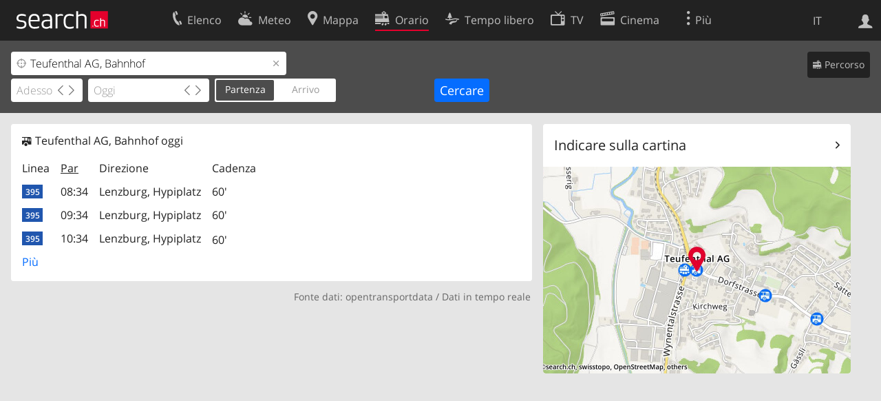

--- FILE ---
content_type: text/html; charset=utf-8
request_url: https://search.ch/orario/Teufenthal-AG,Bahnhof.it.html?time_type=depart
body_size: 5629
content:
<!DOCTYPE html>
<html lang="it" class="no-js ua-os-mac">
<head><meta http-equiv="Content-Type" content="text/html; charset=utf-8">
<meta name="description" content="Tabella partenze: Teufenthal AG, Bahnhof">
<link rel="shortcut icon" href="//search.ch/lib/favicon.ico?c=3">
<title>Tabella partenze: Teufenthal AG, Bahnhof il Mercoledì 28.01.2026 - search.ch</title>
<script>document.documentElement.className = document.documentElement.className.replace(/(^|\s)no-js(\s|$)/, '$1js$2');</script>
<link rel="stylesheet" href="//search.ch/lib/itjs/?files=fonts.css,searchlib.css,searchlib-full.css&amp;c=4aff6ba1d4">
<link rel="stylesheet" href="/orario/itjs/?files=oev.css,jquery-ui.css,oev-full.css&amp;c=a39122d392">
<meta name="viewport" content="initial-scale=1.0, width=device-width, viewport-fit=cover">
<meta name="apple-mobile-web-app-title" content="Tabella partenze: Teufenthal AG, Bahnhof il Mercoledì 28.01.2026">
<meta name="theme-color" content="#000">
<meta name="google-adsense-account" content="ca-pub-3914417089986499">
<meta name="referrer" content="origin-when-cross-origin">
<link rel="apple-touch-icon-precomposed" href="//search.ch/lib/images/touch/oev.png">
<meta name="msapplication-TileImage" content="//search.ch/lib/images/touch/oev.png">
<meta name="msapplication-TileColor" content="#e4002c">
<link title="Orario svizzero" type="application/opensearchdescription+xml" rel="search" href="/orario/opensearch.it.xml">
<link rel="alternate" hreflang="x-default" title=" " href="https://search.ch/fahrplan/Teufenthal-AG,Bahnhof?time_type=depart">
<link rel="alternate" hreflang="fr" title="fr" href="https://search.ch/horaire/Teufenthal-AG,Bahnhof.fr.html?time_type=depart">
<link rel="alternate" hreflang="it" title="it" href="https://search.ch/orario/Teufenthal-AG,Bahnhof.it.html?time_type=depart">
<link rel="alternate" hreflang="en" title="en" href="https://search.ch/timetable/Teufenthal-AG,Bahnhof.en.html?time_type=depart">
<link rel="canonical" href="https://search.ch/orario/Teufenthal-AG,Bahnhof.it.html">
<script>window.dataLayer=[{"platform":"web","LoginType":"Visitor","Slot":"oev","PageType":"Content","PageLanguage":"it"}];</script>
<script>window.kameleoonQueue = window.kameleoonQueue || [];</script>
<script src="https://hm236qt78z.kameleoon.io/kameleoon.js" async fetchpriority="high"></script>
</head>
<body class="sl-lang-it ux-audit ua-os-mac ua-chrome sl-service-oev sl-service-oev-stopresult"><div style="position:absolute"><noscript><img class="audit" alt="" style="width:0; height:0; border:0; padding:0" src="//search.ch/audit/NCP/oev/it/stopresult"></noscript><script>(new Image()).src = '//search.ch/audit/NCP/oev/it/stopresult?d=' + Math.random()</script>
</div>
<div><img class="sl-printonly sl-logo-print" alt="search.ch" src="//search.ch/lib/images/search-logo-print.svg?c=ae4bf65605"><div class="sl-nav-container sl-screenonly"><div class="sl-nav"><div class="sl-nav-inner"><a href="//search.ch/index.it.html" title="Pagina iniziale"><div id="sl-logo" class="sl-logo left"></div>
</a><div class="sl-login-container sl-form" id="sl-profile-badge-container"><a class="sl-profile-badge" href="#sl-login" title="Accesso"><span class="sl-icon-monospace sl-icon-profile"></span></a></div>
<div id="sl-language-selector" class="sl-language-selector-desktop"><div class="sl-language-list"><a href="//search.ch/fahrplan/Teufenthal-AG,Bahnhof?time_type=depart" class="sl_state_link">DE</a><a href="//search.ch/horaire/Teufenthal-AG,Bahnhof.fr.html?time_type=depart" class="sl_state_link">FR</a><a href="//search.ch/orario/Teufenthal-AG,Bahnhof.it.html?time_type=depart" class="sl_state_link sl-is-active">IT</a><a href="//search.ch/timetable/Teufenthal-AG,Bahnhof.en.html?time_type=depart" class="sl_state_link">EN</a></div>
</div>
<ul class="sl-nav-items-container"><li class="sl-nav-item" data-moveable title="Elenco telefonico svizzero"><a id="sl-menu-link-tel" class="sl-menu-link sl-vertical-center" href="//search.ch/tel/index.it.html"><span class="sl-icon-monospace sl-icon-service-tel"></span><span class="sl-menu-title">Elenco</span></a></li><li class="sl-nav-item" data-moveable title=""><a id="sl-menu-link-meteo" class="sl-menu-link sl-vertical-center" href="//search.ch/meteo/index.it.html"><span class="sl-icon-monospace sl-icon-service-meteo"></span><span class="sl-menu-title">Meteo</span></a></li><li class="sl-nav-item" data-moveable title="Cartina interattiva della Svizzera con itinerari"><a id="sl-menu-link-map" class="sl-menu-link sl-vertical-center" href="//search.ch/map/index.it.html"><span class="sl-icon-monospace sl-icon-service-map"></span><span class="sl-menu-title">Mappa</span></a></li><li class="sl-nav-item sl-menu-active" data-moveable title="Pianificare il viaggio con i mezzi pubblici"><a id="sl-menu-link-oev" class="sl-menu-link sl-vertical-center" href="//search.ch/orario/index.it.html"><span class="sl-icon-monospace sl-icon-service-oev"></span><span class="sl-menu-title">Orario</span></a></li><li class="sl-nav-item" data-moveable title="Tempo libero"><a id="sl-menu-link-freizeit" class="sl-menu-link sl-vertical-center" href="//search.ch/libero/index.it.html"><span class="sl-icon-monospace sl-icon-service-freizeit"></span><span class="sl-menu-title">Tempo libero</span></a></li><li class="sl-nav-item" data-moveable title="Programma TV"><a id="sl-menu-link-tv" class="sl-menu-link sl-vertical-center" href="//search.ch/tv/index.it.html"><span class="sl-icon-monospace sl-icon-service-tv"></span><span class="sl-menu-title">TV</span></a></li><li class="sl-nav-item" data-moveable title="Programmazione cinema"><a id="sl-menu-link-kino" class="sl-menu-link sl-vertical-center" href="//search.ch/cine/index.it.html"><span class="sl-icon-monospace sl-icon-service-kino"></span><span class="sl-menu-title">Cinema</span></a></li><li class="sl-nav-item" data-moveable title="bollettino della neve per più di 200 località svizzere in cui praticare sport invernali"><a id="sl-menu-link-meteo/snow" class="sl-menu-link sl-vertical-center" href="//search.ch/meteo/snow.it.html"><span class="sl-icon-monospace sl-icon-service-snow"></span><span class="sl-menu-title">Neve</span></a></li><li class="sl-nav-item" data-moveable title="Ricerca nel Web"><a id="sl-menu-link-web" class="sl-menu-link sl-vertical-center" href="//search.ch/web/index.it.html"><span class="sl-icon-monospace sl-icon-service-web"></span><span class="sl-menu-title">Ricerca Web</span></a></li><li class="sl-nav-item" data-moveable title=""><a id="sl-menu-link-app" class="sl-menu-link sl-vertical-center" href="//search.ch/app/index.it.html"><span class="sl-icon-monospace sl-icon-service-app"></span><span class="sl-menu-title">Applicazione</span></a></li><li class="sl-nav-item"><a id="sl-more-link" class="sl-menu-link sl-vertical-center" href="#sl-flyout-menu"><span class="sl-icon-monospace sl-icon-more"></span><span class="sl-menu-title">Più</span></a></li></ul>
<div id="sl-login" class="sl-login-container sl-form"><form method="post" action="//login.search.ch/login.it.html"><ul class="sl-floatlist"><li class="sl-floatlist-newline spacer"><a class="sl-text-link" href="//login.search.ch/settings/services.it.html?f=https%3A%2F%2Fsearch.ch%2Forario%2FTeufenthal-AG,Bahnhof.it.html%3Ftime_type%3Ddepart"><span>Informazioni personali »</span></a></li>
<li class="sl-floatlist-newline sl-readtext">Accesso:</li>
<li class="sl-login-input"><input type="text" placeholder="Nome utente" name="LoginName" tabindex="1"><div class="sl-form-row-field-action-right sl-icon-clear" style="display:none"></div>
</li>
<li class="sl-login-input"><input type="password" placeholder="Password" name="Password" tabindex="1"><input type="hidden" name="Token" value="7c782fedac27bca4817b3368aadb491a"><div class="sl-form-row-field-action-right sl-icon-clear" style="display:none"></div>
</li>
<li class="sl-floatlist-newline spacer"><input type="hidden" name="f" value="https://search.ch/orario/Teufenthal-AG,Bahnhof.it.html?time_type=depart"><input type="submit" class="" value="OK" tabindex="1"></li>
<li><a class="sl-text-link" href="//login.search.ch/register.it.html?f=https%3A%2F%2Fsearch.ch%2Forario%2FTeufenthal-AG,Bahnhof.it.html%3Ftime_type%3Ddepart"><span>Registratevi</span></a></li>
<li class="sl-floatlist-newline spacer"><a class="sl-text-link" href="//login.search.ch/forgotpassword.it.html?f=https%3A%2F%2Fsearch.ch%2Forario%2FTeufenthal-AG,Bahnhof.it.html%3Ftime_type%3Ddepart"><span>Dimenticata la password</span></a></li>
<li class="sl-floatlist-newline sl-readtext">o</li>
<li class="sl-floatlist-newline socialbutton"><a rel="nofollow" class="sl-sociallogin-localch sl-text-link sl-button" href="//login.search.ch/login/localch.it.html?f=https%3A%2F%2Fsearch.ch%2Forario%2FTeufenthal-AG,Bahnhof.it.html%3Ftime_type%3Ddepart&amp;mode=login&amp;nonce=1769582373g5d9ad3e2d20d36e4e517188f5b29c1dcg95b2f411256f2addc2df6bcb8af6aaf2a052535a4b80f358f5f75dead8fc7975g1bc088c98dc609292a0bfca852f656ed" data-state="{&quot;forward_url&quot;:&quot;https:\/\/search.ch\/orario\/Teufenthal-AG,Bahnhof.it.html?time_type=depart&quot;,&quot;mode&quot;:&quot;login&quot;}" data-nonce="1769582373g5d9ad3e2d20d36e4e517188f5b29c1dcg95b2f411256f2addc2df6bcb8af6aaf2a052535a4b80f358f5f75dead8fc7975g1bc088c98dc609292a0bfca852f656ed"><img class="sl-share-icon" src="//search.ch/lib/images/social/localch.svg?c=141c7389a2" alt=""><span>Accedi con local.ch</span></a></li>
<li class="sl-floatlist-newline socialbutton"><a rel="nofollow" class="sl-sociallogin-apple sl-text-link sl-button" href="//login.search.ch/login/apple.it.html?f=https%3A%2F%2Fsearch.ch%2Forario%2FTeufenthal-AG,Bahnhof.it.html%3Ftime_type%3Ddepart&amp;mode=login&amp;nonce=1769582373g5d9ad3e2d20d36e4e517188f5b29c1dcg95b2f411256f2addc2df6bcb8af6aaf2a052535a4b80f358f5f75dead8fc7975g1bc088c98dc609292a0bfca852f656ed" data-state="{&quot;forward_url&quot;:&quot;https:\/\/search.ch\/orario\/Teufenthal-AG,Bahnhof.it.html?time_type=depart&quot;,&quot;mode&quot;:&quot;login&quot;}" data-nonce="1769582373g5d9ad3e2d20d36e4e517188f5b29c1dcg95b2f411256f2addc2df6bcb8af6aaf2a052535a4b80f358f5f75dead8fc7975g1bc088c98dc609292a0bfca852f656ed"><img class="sl-share-icon" src="//search.ch/lib/images/social/apple.svg?c=ef7e622b8b" alt=""><span>Accedi con Apple</span></a></li>
<li class="sl-floatlist-newline socialbutton"><a rel="nofollow" class="sl-sociallogin-facebook sl-text-link sl-button" href="//login.search.ch/login/facebook.it.html?f=https%3A%2F%2Fsearch.ch%2Forario%2FTeufenthal-AG,Bahnhof.it.html%3Ftime_type%3Ddepart&amp;mode=login&amp;nonce=1769582373g5d9ad3e2d20d36e4e517188f5b29c1dcg95b2f411256f2addc2df6bcb8af6aaf2a052535a4b80f358f5f75dead8fc7975g1bc088c98dc609292a0bfca852f656ed" data-state="{&quot;forward_url&quot;:&quot;https:\/\/search.ch\/orario\/Teufenthal-AG,Bahnhof.it.html?time_type=depart&quot;,&quot;mode&quot;:&quot;login&quot;}" data-nonce="1769582373g5d9ad3e2d20d36e4e517188f5b29c1dcg95b2f411256f2addc2df6bcb8af6aaf2a052535a4b80f358f5f75dead8fc7975g1bc088c98dc609292a0bfca852f656ed"><img class="sl-share-icon" src="//search.ch/lib/images/social/facebook.svg?c=f912f2fa26" alt=""><span>Accedi con Facebook</span></a></li>
<li class="sl-floatlist-newline socialbutton"><a rel="nofollow" class="sl-sociallogin-google sl-text-link sl-button" href="//login.search.ch/login/google.it.html?f=https%3A%2F%2Fsearch.ch%2Forario%2FTeufenthal-AG,Bahnhof.it.html%3Ftime_type%3Ddepart&amp;mode=login&amp;nonce=1769582373g5d9ad3e2d20d36e4e517188f5b29c1dcg95b2f411256f2addc2df6bcb8af6aaf2a052535a4b80f358f5f75dead8fc7975g1bc088c98dc609292a0bfca852f656ed" data-state="{&quot;forward_url&quot;:&quot;https:\/\/search.ch\/orario\/Teufenthal-AG,Bahnhof.it.html?time_type=depart&quot;,&quot;mode&quot;:&quot;login&quot;}" data-nonce="1769582373g5d9ad3e2d20d36e4e517188f5b29c1dcg95b2f411256f2addc2df6bcb8af6aaf2a052535a4b80f358f5f75dead8fc7975g1bc088c98dc609292a0bfca852f656ed"><img class="sl-share-icon" src="//search.ch/lib/images/social/google.svg?c=5ea4cb398a" alt=""><span>Accedi con Google</span></a></li>
<li class="sl-floatlist-newline socialbutton"><a rel="nofollow" class="sl-sociallogin-linkedin sl-text-link sl-button" href="//login.search.ch/login/linkedin.it.html?f=https%3A%2F%2Fsearch.ch%2Forario%2FTeufenthal-AG,Bahnhof.it.html%3Ftime_type%3Ddepart&amp;mode=login&amp;nonce=1769582373g5d9ad3e2d20d36e4e517188f5b29c1dcg95b2f411256f2addc2df6bcb8af6aaf2a052535a4b80f358f5f75dead8fc7975g1bc088c98dc609292a0bfca852f656ed" data-state="{&quot;forward_url&quot;:&quot;https:\/\/search.ch\/orario\/Teufenthal-AG,Bahnhof.it.html?time_type=depart&quot;,&quot;mode&quot;:&quot;login&quot;}" data-nonce="1769582373g5d9ad3e2d20d36e4e517188f5b29c1dcg95b2f411256f2addc2df6bcb8af6aaf2a052535a4b80f358f5f75dead8fc7975g1bc088c98dc609292a0bfca852f656ed"><img class="sl-share-icon" src="//search.ch/lib/images/social/linkedin.svg?c=c1b8d81f93" alt=""><span>Accedi con LinkedIn</span></a></li>
<li class="sl-floatlist-newline sl-readtext sl-smaller">Si prega di prendere atto che si applicano le nostre nuove <a href="//search.ch/privacy.it.html">informative sulla protezione dei dati</a>, così come le <a href="//search.ch/terms.it.html">condizioni di utilizzo</a> modificate.</li>
</ul>
</form>
</div>
</div>
</div>
<div id="sl-service-form-container" class="sl-screenonly"><form class="oev-departure-form oev-autocomplete" action="/orario/stop.it.html"><div class="oev-forms"><div class="sl-route-form"><div class="sl-form-row oev-departure-field"><div class="sl-form-row-field"><input class="sl-form-row-field-action-both" id="stop" name="stop" value="Teufenthal AG, Bahnhof" type="text" placeholder="Fermata" tabindex="1"><div class="sl-form-row-field-action-left sl-icon-position"></div>
<div class="sl-form-row-field-action-right sl-icon-clear" style="display:none"></div>
</div>
<div style="clear:both"></div>
</div>
</div>
<div class="sl-form-row sl-datemode-form-row"><div class="sl-form-row-field"><div id="oev-time" class="sl-time"><input class="sl-time-input sl-field-optional" name="time" value="" placeholder="Adesso" type="text" tabindex="1"><div class="sl-form-row-field-action-prevnext"><a class="prev" href="#"><span class="sl-icon-left"></span></a><a class="next" href="#"><span class="sl-icon-right"></span></a></div>
</div>
</div>
<div class="sl-form-row-field"><div id="oev-date" class="sl-date"><input type="text" class="sl-date-input sl-field-optional" name="date" data-mindate="January 28, 2026 00:00:00" data-maxdate="December 12, 2026 00:00:00" value="" placeholder="Oggi" tabindex="1"><div class="sl-form-row-field-action-prevnext"><a class="prev" href="#"><span class="sl-icon-left"></span></a><a class="next" href="#"><span class="sl-icon-right"></span></a></div>
</div>
</div>
<div class="sl-toggle oev-mode-toggle"><div class="sl-toggle-thumb" style="width:50%; left:0%"></div>
<div data-id="a" data-value="depart" style="left:0%; width:50%" class="sl-toggle-option sl-toggle-a sl-is-on"><a onclick="return false" tabindex="1" href="/orario/Teufenthal-AG,Bahnhof.it.html?time_type=depart">Partenza</a></div>
<div data-id="b" data-value="arrival" style="left:50%; width:50%" class="sl-toggle-option sl-toggle-b"><a onclick="return false" tabindex="1" href="/orario/Teufenthal-AG,Bahnhof.it.html?time_type=arrival">Arrivo</a></div>
<input type="hidden" name="time_type" value="depart"></div>
<input type="submit" value="Cercare" tabindex="1"></div>
</div>
<div class="oev-form-toggle"><a class="sl-button" href="/orario/Teufenthal-AG,Bahnhof...it.html"><span class="sl-icon-service-oev">&nbsp;Percorso</span></a></div>
<div style="clear:both"></div>
</form>
</div>
</div>
<div class="sl-tribune-ad ad-block" style="display: none"></div>
<div class="sl-content sl-cards-container"><div class="sl-col sl-col-5 sl-col-4-medium"><section class="sl-card"><div class="sl-card-inner"><header><div class="sl-icon-type-bus">Teufenthal AG, Bahnhof oggi</div>
</header>
<div class="sl-card-body"><table class="oev-departures sl-sortable"><thead><tr><th>Linea</th>
<th class="sort-asc">Par</th>
<th>Direzione</th>
<th>Cadenza</th>
</tr>
</thead>
<tbody><tr data-sortkey="1"><td class="oev-departures-mode"><a href="//search.ch/orario/trip/T2026_095015_000873_002_ce14a99_0.it.html?time=08.34&amp;date=28.01.2026&amp;in=teufenthal-ag,bahnhof" rel="nofollow"><span class="sl-speakonly">Autobus</span><svg xmlns="http://www.w3.org/2000/svg" class="oev-mode"><g><title>Autobus 395</title>
<rect fill="#2056ae" x="-5%" y="-5%" width="105%" height="105%"> </rect>
<text fill="#fff" x="50%" y="50%" dy="0.375em" text-anchor="middle">395</text>
</g>
</svg>
</a></td>
<td class="oev-departures-time" data-sortkey="1769585640_"><a href="//search.ch/orario/trip/T2026_095015_000873_002_ce14a99_0.it.html?time=08.34&amp;date=28.01.2026&amp;in=teufenthal-ag,bahnhof" rel="nofollow">08:34</a></td>
<td>Lenzburg, Hypiplatz</td>
<td data-sortkey="60">60'</td>
</tr>
<tr data-sortkey="1"><td class="oev-departures-mode"><a href="//search.ch/orario/trip/T2026_095017_000873_001_a4482e5_0.it.html?time=09.34&amp;date=28.01.2026&amp;in=teufenthal-ag,bahnhof" rel="nofollow"><span class="sl-speakonly">Autobus</span><svg xmlns="http://www.w3.org/2000/svg" class="oev-mode"><g><title>Autobus 395</title>
<rect fill="#2056ae" x="-5%" y="-5%" width="105%" height="105%"> </rect>
<text fill="#fff" x="50%" y="50%" dy="0.375em" text-anchor="middle">395</text>
</g>
</svg>
</a></td>
<td class="oev-departures-time" data-sortkey="1769589240_"><a href="//search.ch/orario/trip/T2026_095017_000873_001_a4482e5_0.it.html?time=09.34&amp;date=28.01.2026&amp;in=teufenthal-ag,bahnhof" rel="nofollow">09:34</a></td>
<td>Lenzburg, Hypiplatz</td>
<td data-sortkey="60">60'</td>
</tr>
<tr data-sortkey="1"><td class="oev-departures-mode"><a href="//search.ch/orario/trip/T2026_095019_000873_002_a86db4c_0.it.html?time=10.34&amp;date=28.01.2026&amp;in=teufenthal-ag,bahnhof" rel="nofollow"><span class="sl-speakonly">Autobus</span><svg xmlns="http://www.w3.org/2000/svg" class="oev-mode"><g><title>Autobus 395</title>
<rect fill="#2056ae" x="-5%" y="-5%" width="105%" height="105%"> </rect>
<text fill="#fff" x="50%" y="50%" dy="0.375em" text-anchor="middle">395</text>
</g>
</svg>
</a></td>
<td class="oev-departures-time" data-sortkey="1769592840_"><a href="//search.ch/orario/trip/T2026_095019_000873_002_a86db4c_0.it.html?time=10.34&amp;date=28.01.2026&amp;in=teufenthal-ag,bahnhof" rel="nofollow">10:34</a></td>
<td>Lenzburg, Hypiplatz</td>
<td data-sortkey="60">60'</td>
</tr>
<tr data-sortkey="2"><td colspan="3"><a class="oev-morelink" href="//search.ch/orario/Teufenthal-AG,Bahnhof.it.html?show_all=1&amp;time_type=depart">Più</a></td>
</tr>
</tbody>
</table>
</div>
</div>
</section>
<div class="oev-data-source sl-hiddenlink">Fonte dati: <a href="https://opentransportdata.swiss/it/">opentransportdata</a> / <a href="/orario/realtime_companies.it.html">Dati in tempo reale</a></div>
</div>
<div class="sl-col sl-col-3 sl-col-4-medium"><section class="sl-card"><div class="sl-card-inner"><header class="sl-card-header-with-link"><h2 class="sl-card-header-title"><a class="sl-icon-card-go" href="//search.ch/map/Teufenthal-AG,Bahnhof-Fermata">Indicare sulla cartina</a></h2>
</header>
<a href="//search.ch/map/Teufenthal-AG,Bahnhof-Fermata"><div class="sl-map-card-container"><img alt="Teufenthal AG, Bahnhof" src="//search.ch/map/chmap.jpg?layer=sym,fg,pois,copy,marker&amp;zd=4&amp;base=Teufenthal+AG,+Bahnhof+Fermata&amp;pixelratio=2&amp;poi=zug,haltestelle,bergbahn&amp;w=460&amp;h=300"></div>
</a></div>
</section>
</div>
<div style="clear:both"></div>
</div>
<div class="sl-footer"><div class="sl-flyout-menu" id="sl-flyout-menu"><div class="sl-more-column"><ul id="sl-more-links-list" class="sl-more-links-list"></ul>
</div>
<div class="sl-footer-column"><ul class="sl-footer-link-list"><li><a href="//www.localsearch.ch/it/il-vostro-profilo">Il vostro profolio</a></li>
<li><a href="https://cc.localsearch.ch/?language=it">Area clienti</a></li>
<li><a href="//search.ch/about.it.html">Informazioni Legali</a></li>
<li><a href="//search.ch/contact.it.html?s=oev">Contatti</a></li>
<li><a href="//search.ch/terms.it.html">Condizioni d’uso</a></li>
<li><a href="//search.ch/privacy.it.html">Protezione dei dati</a></li>
<li><a href="//search.ch/cookiepolicy.it.html">Politica sui cookie</a></li>
<li><a href="javascript:Optanon.ToggleInfoDisplay()">Preferenze cookie</a></li>
<li><a href="//api.search.ch/index.it.html">Sviluppatori</a></li>
</ul>
</div>
</div>
</div>
</div>
<script>window.trace += "e";; var env = {"stoponly":1,"T":{"oev_delete_confirm":"Desideriate realmente cancellare questa voce?","sl_current_location":"Posizione attuale","sl_locateme_denied":"Voi non ci avete permesso di consultarla per quanto riguarda la vostra attuale posizione.","sl_locateme_error":"Impossibile determinare la posizione attuale.","sl_locateme_retry":"Rilevare nuovamente la posizione","sl_share_page":"Condividere la pagina"},"oev_completion_url":"\/orario\/api\/completion.it.json","history_stops":[{"type":"bus","label":"Teufenthal AG, Bahnhof","fav":1}],"max_vias":6,"audit_url":"\/\/search.ch\/audit\/CP\/oev\/it\/stopresult","lang":"it","lib_url":"\/\/search.ch\/lib\/","page":"stopresult","bench":1,"servertype":"live","services_onedomain":["app","freizeit","freizeit","loisir","libero","leisure","kino","kino","cine","cine","kino","map","maps","route","velo","bici","bike","fahrrad","meteo","oev","fahrplan","horaire","orario","timetable","route","snow","tel","tv","web","lib","mapgen","portal","routebackend","test","alarm","billy","clips","dofta","envis","hulda","inbyn","jubla","kura","norbo","oxel","pugg","qvart","rusig","trotsig","uldum","vaken","wilse","xaxig","yucca","zita","akut","boren","charm","dimma","devel","twin"],"service_path":"orario","ua":{"os":"mac","osversion":"10.15.7","apptype":false,"appversion":0,"full":true},"post":0};; new Image().src = "//search.ch/lib/sizes.gif?w=" + window.innerWidth + "&h=" + window.innerHeight + "&r=" + (window.devicePixelRatio ? window.devicePixelRatio : 1) + "&f=" + window.getComputedStyle(document.querySelector("html")).getPropertyValue("font-size"); window.onerror = function (errmsg, file, line, column, errorObj) {
	var stack = errorObj && errorObj.stack ? errorObj.stack : "";
	var errstr = typeof errmsg !== 'string' ? 'event keys:' + Object.keys(errmsg).join() : errmsg;
	var el = document.activeElement;
	var typing = el && (el.tagName.toLowerCase() == 'input' && el.type == 'text' || el.tagName.toLowerCase() == 'textarea');
	if (!typing && !window.sl_noretry && errstr.match(/SyntaxError/) && !window.location.href.match(/retry=/) && !env.post)
		window.location.replace(window.location.href + (window.location.search ? "&retry=2" : "?retry=2"))
	else if (!window.sl_errurl)
		window.sl_errurl = (new Image()).src = ("/orario/itjs/error.gif?errmsg=" + encodeURIComponent(errstr) + "&file=" + encodeURIComponent(file) + "&line=" + line + "&column=" + column + "&trace=" + window.trace.substr(9) + "&gotjs=" + encodeURIComponent(window.it_gotjs) + '&stack=' + encodeURIComponent(stack)).substr(0, 3900);
	
}
window.trace += "E";</script>
<script src="/orario/itjs/?files=jquerybuild.js%3Fui%3Dwidget-position-autocomplete-datepicker%26lang%3Dit,sl_core.js,sl.js,nav-full.js,service-form.js,geo.js,overlay.js,sl_sortable.js,sl_state.js,sl_autocomplete.js,sl_datetime-full.js,oev.js,oev-full.js&amp;c=cf02f9e3e8"></script>
<script>window.trace += "l";
			
			if (!("$" in window) && !window.location.href.match(/retry=/) && !env.post)
				window.location.replace(window.location.href + (window.location.search ? "&retry=1" : "?retry=1"));
			else
			$(document).ready(function () {
				window.sl_noretry = 1;
				$(document).on("click",".sl-banner .sl-icon-close", function() {
					$(this).closest(".sl-banner").animate({ height:0, padding:0 }, { duration:100, complete: function () { $(this).remove(); } })
						.find(".sl_bv").each(function() { new Image().src = "//search.ch/lib/images/0.gif?r=" + Math.random() + "&banner_close=" + this.id})
				});
				if ($(window).height() < 900 || $(window).width() < 1000)
					$(".sl-banner .sl-card-body, .sl-banner-brandingday").each(function() {
						var img = $(this).find("#embedad0,iframe,img");
						var imgwidth = img.width();
						var imgheight = img.height();
						var scale = 0;
						var origin = "top";
						if (imgwidth > $(window).width())
						{
							scale = ($(window).width() - 28) / imgwidth;
							origin = "top left";
						}
						if (scale)
						{
							var h = $(this).height() * scale;
							$(this).css({ "transform-origin":origin, transform:"scale(" + scale + ")", height:h + 10 });	// 2*5 pixel padding => + 10
							if ($(this).is("td"))
								$(this).closest("table").height(h).find("tr,td,td div").height(h);
						}
					});;search_state_init();
});window.trace += "L";</script>
</body>
</html>
